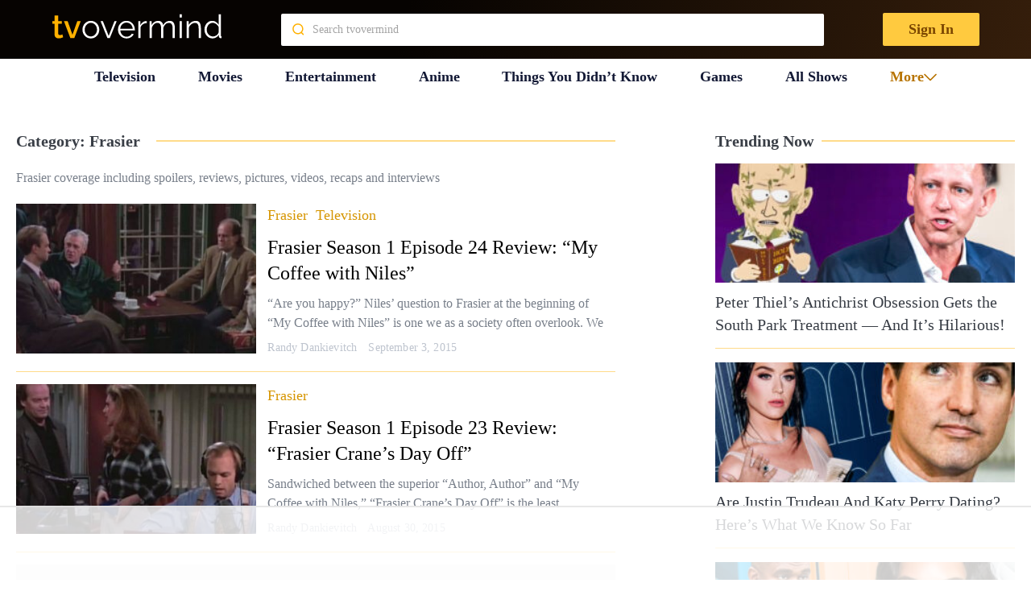

--- FILE ---
content_type: text/html
request_url: https://api.intentiq.com/profiles_engine/ProfilesEngineServlet?at=39&mi=10&dpi=936734067&pt=17&dpn=1&iiqidtype=2&iiqpcid=7aa72a75-a2bc-4560-9266-ecfba69f263e&iiqpciddate=1768953230759&pcid=db6d571f-3c3e-4b3d-b8cf-5ecd54aadf80&idtype=3&gdpr=0&japs=false&jaesc=0&jafc=0&jaensc=0&jsver=0.33&testGroup=A&source=pbjs&ABTestingConfigurationSource=group&abtg=A&vrref=https%3A%2F%2Ftvovermind.com%2Ftv-news%2Ffrasier%2F
body_size: 55
content:
{"abPercentage":97,"adt":1,"ct":2,"isOptedOut":false,"data":{"eids":[]},"dbsaved":"false","ls":true,"cttl":86400000,"abTestUuid":"g_7a58718a-3fbe-42f3-b7f2-a47ed16220f0","tc":9,"sid":1980738901}

--- FILE ---
content_type: text/plain; charset=UTF-8
request_url: https://at.teads.tv/fpc?analytics_tag_id=PUB_17002&tfpvi=&gdpr_consent=&gdpr_status=22&gdpr_reason=220&ccpa_consent=&sv=prebid-v1
body_size: 56
content:
NTlkN2JmODMtMTZiYS00M2QzLTk4NWEtYjlhYzg1NmIyNTZkIzctMQ==

--- FILE ---
content_type: text/plain
request_url: https://rtb.openx.net/openrtbb/prebidjs
body_size: -221
content:
{"id":"3d788212-f5dd-429d-912b-a92cb11e29c1","nbr":0}

--- FILE ---
content_type: text/plain
request_url: https://rtb.openx.net/openrtbb/prebidjs
body_size: -221
content:
{"id":"1c55a9e4-ac3b-4b7c-9096-147d1c4353ae","nbr":0}

--- FILE ---
content_type: application/javascript; charset=utf-8
request_url: https://fundingchoicesmessages.google.com/f/AGSKWxU7bYzjpAtZwfzMlQY8r64WzXBt6O5DNzBQSF8fn7mzv9kYcdhN2UdxcFvxQDlCuhYTQZLwymcEilhWWOLmhLp4z1UdwJIaTeh3klSQ55YoFU9DfqKDWztwIGPF_OPVFgmyxB_QkU4CP9Ef8t-JRtHq0o0_DNDVWdZ8DNcMUKUqNCERNcvul7VPv0p5/__Web_ad./ad_master_-adblack-/new_oas..widgets.ad?
body_size: -1290
content:
window['f852bdc1-6378-4fa1-9813-1a7a24b0b02d'] = true;

--- FILE ---
content_type: text/plain; charset=utf-8
request_url: https://ads.adthrive.com/http-api/cv2
body_size: 7038
content:
{"om":["04f5pusp","0929nj63","09fb6899-7534-4a79-ad32-f1055e6996ba","0c45lfdk","0iyi1awv","0o3ed5fh","0sm4lr19","1","1011_302_56233491","1011_302_56233616","1011_302_56233619","1011_302_56241518","1011_302_56241522","1011_302_56652038","1011_302_56862181","1011_302_56982296","1011_302_56982314","1011_302_56982416","1011_302_56982418","1011_302_57051015","1011_302_57055986","1028_8728253","1043_409_216406","10797905","1185:1610326728","12010080","12010084","12010088","12168663","12169133","12219634","12441760","124682_643","124684_186","124843_8","124844_21","124848_7","12491645","12491656","12491687","12c3efe3-b51b-43a7-a006-5ccc49e2cd06","1374w81n","13mvd7kb","14d37afe-1d31-4589-95e3-ab012d8f5e10","14xoyqyz","14ykosoj","1501804","1606221","1610326628","1610326728","16be01cf-8dd2-4d0c-a27b-261c03c493b9","16x7UEIxQu8","17_23391224","17_24104696","17_24632125","17_24696328","17_24765456","17_24766949","17_24766968","17_24766970","17_24766988","17_24767210","17_24767217","17_24767226","17_24767229","17_24767245","17_24767248","17_24767249","17_24767538","1891/84812","1891/84813","1nswb35c","1ul0ktpk","1zx7wzcw","202120927","202430_200_EAAYACog7t9UKc5iyzOXBU.xMcbVRrAuHeIU5IyS9qdlP9IeJGUyBMfW1N0_","202430_200_EAAYACogIm3jX30jHExW.LZiMVanc.j-uV7dHZ7rh4K3PRdSnOAyBBuRK60_","202430_200_EAAYACogfp82etiOdza92P7KkqCzDPazG1s0NmTQfyLljZ.q7ScyBDr2wK8_","202d4qe7","206_549410","2132:42828302","2132:45142083","2132:45327624","2132:45327638","2132:45563058","2132:45603148","2132:45867738","2132:45871980","2132:45999649","2132:46039901","2149:12147059","2149:12156461","2249:567996566","2249:581439030","2249:650628575","2249:664731943","2249:677340715","2249:704251784","2249:792939937832","2307:0929nj63","2307:0llgkye7","2307:0o3ed5fh","2307:1nswb35c","2307:1ul0ktpk","2307:28u7c6ez","2307:2bgi8qgg","2307:2gev4xcy","2307:3ql09rl9","2307:6adqba78","2307:6b8inw6p","2307:7488qws5","2307:794di3me","2307:7cmeqmw8","2307:8linfb0q","2307:98xzy0ek","2307:9krcxphu","2307:9nex8xyd","2307:9t6gmxuz","2307:a566o9hb","2307:a7w365s6","2307:a7wye4jw","2307:bu0fzuks","2307:c3jn1bgj","2307:c7mn7oi0","2307:cqant14y","2307:d8xpzwgq","2307:dif1fgsg","2307:djstahv8","2307:duxvs448","2307:fovbyhjn","2307:fphs0z2t","2307:g49ju19u","2307:h0cw921b","2307:hd9823n8","2307:jd035jgw","2307:jq895ajv","2307:lu0m1szw","2307:mvs8bhbb","2307:ouycdkmq","2307:pga7q9mr","2307:plth4l1a","2307:pnprkxyb","2307:qchclse2","2307:qjfdr99f","2307:s2ahu2ae","2307:s4s41bit","2307:tty470r7","2307:u2cc9kzv","2307:uwki9k9h","2307:vkqnyng8","2307:wt0wmo2s","2307:xc88kxs9","2307:z8hcebyi","23786257","2409_15064_70_86128400","2409_15064_70_86128402","2409_25495_176_CR52092918","2409_25495_176_CR52092921","2409_25495_176_CR52092922","2409_25495_176_CR52092923","2409_25495_176_CR52092954","2409_25495_176_CR52092956","2409_25495_176_CR52092957","2409_25495_176_CR52092958","2409_25495_176_CR52092959","2409_25495_176_CR52150651","2409_25495_176_CR52153848","2409_25495_176_CR52153849","2409_25495_176_CR52178315","2409_25495_176_CR52178316","2409_25495_176_CR52186411","2409_25495_176_CR52188001","24525574","25048198","25048614","25_0l51bbpm","25_4tgls8cg","25_4zai8e8t","25_53v6aquw","25_87z6cimm","25_8b5u826e","25_cfnass1q","25_fdos2pfx","25_hueqprai","25_o4jf439x","25_op9gtamy","25_oz31jrd0","25_pz8lwofu","25_sgaw7i5o","25_ti0s3bz3","25_utberk8n","25_x716iscu","25_yi6qlg3p","25_ztlksnbe","25_zwzjgvpw","262594","2636_1101777_7764-1036207","2636_1101777_7764-1036208","2636_1101777_7764-1036209","2636_1101777_7764-1036212","2662_255125_8179376","2662_255125_T26309109","2676:86698029","2676:86895130","2711_64_12147059","2715_9888_262594","2715_9888_554841","28925636","28933536","28u7c6ez","29414696","29414711","2974:8168479","2974:8168519","2974:8168540","2974:8168586","2bgi8qgg","2dfa65ff-e754-45c6-a0c7-5afb42adb34d","2gev4xcy","2kf27b35","2levso2o","2v2984qwpp9","2vx824el","306_24765546","306_24767217","308_125203_16","31qdo7ks","33145655","33608594","34182009","3490:CR52092918","3490:CR52092920","3490:CR52092921","3490:CR52092923","3490:CR52175339","3490:CR52175340","3490:CR52178314","3490:CR52178316","3490:CR52212685","3490:CR52212687","3490:CR52212688","3490:CR52223725","3490:CR52223938","34945989","35715073","3646_185414_T26335189","36478149","3658_136236_fphs0z2t","3658_151356_1nswb35c","3658_15180_T26338217","3658_155735_plth4l1a","3658_78719_p3cf8j8j","3702_139777_24765483","3702_139777_24765499","3702_139777_24765529","3702_139777_24765530","3702_139777_24765537","3702_139777_24765544","3702_139777_24765548","381513943572","3858:9474863","38iojc68","3LMBEkP-wis","3i298rzr1uu","3ql09rl9","3x7t8epg","402fb5a3-4baf-4380-a079-cf4524a418e8","409_189409","409_216326","409_216366","409_216384","409_216386","409_216396","409_216397","409_216406","409_216416","409_216504","409_216506","409_223599","409_225978","409_225988","409_225990","409_226322","409_226332","409_226342","409_226352","409_226377","409_227223","409_227224","409_227235","409_228346","409_228350","409_228356","409_228362","409_228382","409_230713","409_230718","409_231798","42071794","42otcpb9","43919974","43919985","439246469228","43ij8vfd","44023623","44629254","458901553568","45970140","46039918","46039935","4785819d-a64d-47a5-a02b-a15f67c0ae29","47869802","481703827","485027845327","48579735","48594493","49123012","492063","4941614","49869013","49869015","4aqwokyz","4ccad5e4-8b3a-4555-9d63-f09e23ab363f","4f298k9nxse","4f3yefta","4fk9nxse","4qks9viz","4qxmmgd2","4sgewasf","4yevyu88","4zai8e8t","501416","501425","50479792","51372084","51372355","51372397","51372434","514819301","521_425_203499","521_425_203500","521_425_203501","521_425_203505","521_425_203508","521_425_203509","521_425_203514","521_425_203515","521_425_203516","521_425_203517","521_425_203518","521_425_203519","521_425_203526","521_425_203534","521_425_203535","521_425_203536","521_425_203542","521_425_203614","521_425_203616","521_425_203620","521_425_203621","521_425_203623","521_425_203633","521_425_203635","521_425_203656","521_425_203657","521_425_203659","521_425_203675","521_425_203687","521_425_203692","521_425_203693","521_425_203695","521_425_203696","521_425_203698","521_425_203699","521_425_203700","521_425_203702","521_425_203708","521_425_203712","521_425_203728","521_425_203729","521_425_203730","521_425_203731","521_425_203732","521_425_203733","521_425_203741","521_425_203745","521_425_203867","521_425_203868","521_425_203871","521_425_203877","521_425_203878","521_425_203882","521_425_203885","521_425_203887","521_425_203890","521_425_203892","521_425_203893","521_425_203894","521_425_203897","521_425_203900","521_425_203905","521_425_203907","521_425_203909","521_425_203912","521_425_203917","521_425_203918","521_425_203924","521_425_203925","521_425_203929","521_425_203930","521_425_203932","521_425_203933","521_425_203934","521_425_203936","521_425_203938","521_425_203940","521_425_203943","521_425_203945","521_425_203946","521_425_203947","521_425_203948","521_425_203950","521_425_203952","521_425_203956","521_425_203960","521_425_203961","521_425_203963","521_425_203969","521_425_203970","521_425_203972","521_425_203979","521_425_203982","522555","53v6aquw","5510:1nswb35c","5510:cymho2zs","5510:kecbwzbd","5510:llssk7bx","5510:mznp7ktv","5510:ouycdkmq","5510:pefxr7k2","5510:quk7w53j","553782314","55526750","5563_66529_OADD2.7353040902703_13KLDS4Y16XT0RE5IS","5563_66529_OADD2.7353040902704_12VHHVEFFXH8OJ4LUR","5563_66529_OADD2.7353083169082_14CHQFJEGBEH1W68BV","5563_66529_OADD2.7353135342684_17ZORKIWE2IRN62EZE","5563_66529_OAIP.104c050e6928e9b8c130fc4a2b7ed0ac","557_409_216396","557_409_216406","557_409_220344","557_409_220366","557_409_223599","557_409_228105","557_409_228348","557_409_230714","557_409_230716","558_93_4sgewasf","55965333","56071098","56086356","5626536529","56632486","56632487","56635908","56635955","567_269_2:3528:19843:32507","57149971","5726594343","57673032","583652883178231326","59790439","59819144","59873208","59873223","59873224","5989_91771_694099651","5a5vgxhj","5jmt9rde","5l03u8j0","5mh8a4a2","600618969","60360546","609577512","60f5a06w","61085224","61102880","61210719","61213159","61213355","61213556","61524915","618876699","61900466","619089559","61916211","61916223","61916225","61916229","61932920","61932925","61932933","61932957","61949616","61ow0qf3","61xc53ii","62187798","6226505239","6226507991","6226508011","6226530649","6226534267","6226543495","6250_66552_1048893436","6250_66552_1097894163","62522756","62667320","627225143","627227759","627309156","627309159","627506494","628015148","628086965","628153053","628222860","628223277","628360579","628360582","628444259","628444433","628444439","628456307","628456313","628456403","628622163","628622169","628622172","628622241","628622244","628622250","628683371","628687043","628687157","628687460","628687463","628803013","628841673","629007394","629009180","629167998","629168001","629168010","629168565","629171196","629171202","629255550","629350437","62946743","62946748","62978287","62980385","62981075","629817930","62981822","630137823","6365_61796_685193681499","6365_61796_784844652399","6365_61796_784880263591","6365_61796_784880274628","6365_61796_785326944429","6365_61796_787899938824","651637446","651637462","659216891404","668547445","66fdf443-5f75-4a88-8cff-e2173e541330","680574929","680_99480_700109389","688070999","688078501","692192636","692192868","695879875","695879895","695879898","696314600","697189885","697189924","697189965","697189982","697189999","697190006","697190014","697199588","697199614","697525780","697525791","697525793","697876986","697876994","697876999","697877001","697893306","699813340","6adqba78","6b8inw6p","6bfbb9is","6hye09n0","6l96h853","6m298wqcsi8","6mj57yc0","6n1cwui3","6zt4aowl","700109389","700117707","702397981","702759176","702759436","702759574","702759680","702759703","704089220","705271545","705571405","70_83443027","711134899424","724272994705","726223570444","7354_115176_72004124","7354_138543_85808988","7732580","7764-1036204","7764-1036205","7764-1036206","7764-1036207","7764-1036208","7764-1036209","7764-1036210","7764-1036212","793266622530","79482170","79482171","79482186","794di3me","7969_149355_42375956","7969_149355_45919811","7969_149355_45933977","7969_149355_45999649","7a0tg1yi","7bb4287d-2ffa-4ecd-ab2c-8d832a121361","7cmeqmw8","7nnanojy","7qevw67b","7qygzyry","7x298b3th35","7x8f326o","7zogqkvf","80070855","80072814","80072819","80072827","80072828","80072838","80072862","8152859","8152878","8152879","8161137","81cd8b33-8f17-4ffb-8a28-c99c7add0a3f","82_7764-1036207","82_7764-1036208","82_7764-1036209","82_7764-1036210","8341_230731_588969843258627169","8341_230731_594033992319641821","83443042","83443864","83446646","8433702","85480697","8595380","86509229","8b5u826e","8o298rkh93v","8orkh93v","8z3l4rh4","8zkh523l","9061548","90_12491645","90_12491687","90_12837806","943519cd-fc9c-4ea7-a780-2f85b2239dc7","96276686-32a1-4cd9-b68f-8ccdd9124f84","9656362","96srbype","97_8152859","97_8152879","97fzsz2a","9802361","98xzy0ek","9925w9vu","9hvvrknh","9nex8xyd","9r15vock","9rqgwgyb","9t2986gmxuz","9t6gmxuz","9vykgux1","9wmwe528","YlnVIl2d84o","a0oxacu8","a38f3a1c-be7e-493e-9a0a-d64bdc7afc77","a566o9hb","a7w365s6","a7wye4jw","ae14fc73-54b4-49e0-9daf-f1e90a088634","axw5pt53","b2d71f0e-3fc3-476f-acd2-adfde07a04d7","b72d547f-eb48-4a31-ad38-97e1753d0b2c","bd5xg6f6","bnef280p","bpecuyjx","bpwmigtk","bwwbm3ch","c-Mh5kLIzow","c1hsjx06","c22985uv8cd","c25uv8cd","c3jn1bgj","c7338f1d-ec5e-4fb3-a7d1-ee14c5881dad","c75hp4ji","c7mn7oi0","c7z0h277","c88kaley","cd40m5wq","cr-1oplzoysu9vd","cr-1oplzoysuatj","cr-1oplzoysubwe","cr-1oplzoysubxe","cr-4dajtwgmuatj","cr-8us79ie6ubwe","cr-98t2xj7ru8rm","cr-98t2xj7subxf","cr-98t2xj8qu8rm","cr-9cqtwg3pwerhwz","cr-9cqtwg3px6rhwz","cr-9cqtwg3qvbrhwz","cr-9cqtwg3qw8rhwz","cr-9hxzbqc08jrgv2","cr-Bitc7n_p9iw__vat__49i_k_6v6_h_jce2vj5h_KnXNU4yjl","cr-Bitc7n_p9iw__vat__49i_k_6v6_h_jce2vj5h_Sky0Cdjrj","cr-Bitc7n_p9iw__vat__49i_k_6v6_h_jce2vj5h_ZUFnU4yjl","cr-Bitc7n_p9iw__vat__49i_k_6v6_h_jce2vj5h_buspHgokm","cr-Bitc7n_p9iw__vat__49i_k_6v6_h_jce2vj5h_yApYgdjrj","cr-Bitc7n_p9iw__vat__49i_k_6v6_h_jce2vj5h_zKxG6djrj","cr-a9s2xf8vubwj","cr-aav1zg1rubwj","cr-aav22g0wubwj","cr-aav22g2tubwj","cr-aavwye0pubwj","cr-aavwye1uubwj","cr-aawz1i3vubwj","cr-aawz2m3vubwj","cr-aawz3f0wubwj","cr-aawz3f2tubwj","cr-aawz3f3qubwj","cr-aawz3f3yubwj","cr-f6puwm2yu7tf1","cr-h6q46o706lrgv2","cr-kk33ae113ergv2","cr-nv6lwc1iu9vd","cr-nv6lwc1iuatj","cr-nv6lwc1iubxe","cr-sgdcg128ubwe","cymho2zs","d349289c-d43d-4e98-9e35-e8b4e868f59e","d8ijy7f2","da1b5cde-c757-43cb-8001-780f859402fd","dc9iz3n6","ddr52z0n","de5e82af-10be-48b3-9228-2076bce09b40","dg2WmFvzosE","di298f1fgsg","dif1fgsg","djstahv8","dpjydwun","dsugp5th","duxvs448","dwjp56fe","e1a2wlmi","e4e71fd4-e08c-475b-901d-42bf6c2fe9b3","e6s84b2s","e90599c2-e463-4834-9fe9-62542fd20603","eaijkuv8","edfa93eb-53eb-4bcb-b45c-9921d0dff036","ee861f91-5fec-46b2-ae4b-79372e98a48b","ekocpzhh","ekv63n6v","evfwah9b","extremereach_creative_76559239","f3298craufm","f3craufm","f9298zmsi7x","fc821904-99bc-40f7-9aa1-8a61ac084aeb","feueU8m1y4Y","fjp0ceax","fmmnl13i","fmmrtnw7","fo298vbyhjn","fo44dzby","fovbyhjn","fp298hs0z2t","fpbj0p83","fphs0z2t","g2zPss0TQ226prUAGPdHuw","g49ju19u","gh8va2dg","gis95x88","gpx7xks2","gvotpm74","h0cw921b","h4d8w3i0","h829828fwf4","h9sd3inc","hd9823n8","hf9ak5dg","hgrz3ggo","hk298xtc1wk","hrlzm5a6","hueqprai","hxxrc6st","it298aqmlds","izj71zey","izn7xb48","j1nt89vs","j39smngx","j5j8jiab","j5l7lkp9","j6rba5gh","jci9uj40","jd035jgw","jq895ajv","jzqxffb2","k1aq2uly","k28x0smd","kecbwzbd","kk5768bd","ksrdc5dk","kv2blzf2","ky0y4b7y","kz8629zd","l04ojb5z","lc408s2k","llssk7bx","lmkhu9q3","lnmgz2zg","lp1o53wi","lp37a2wq","lu0m1szw","m2n177jy","m3128oiv","m3298128oiv","m6ga279l","m9sef69t","m9tz4e6u","mk19vci9","mmr74uc4","msspibow","mwwkdj9h","mznp7ktv","n1nubick","n3egwnq7","nativetouch-32507","np9yfx64","nv0uqrqm","nww7g1ha","o6aixi0z","o705c5j6","o9jput43","oa0pvhpe","oe31iwxh","of0pnoue","ofoon6ir","okem47bb","op9gtamy","ot91zbhz","ouycdkmq","oxs5exf6","oz31jrd0","oz3ry6sr","ozjfsqm6","p129tfc8","p3cf8j8j","p9jaajrc","pagvt0pd","pefxr7k2","pi2986u4hm4","pi6u4hm4","pi9dvb89","pl298th4l1a","plth4l1a","pnprkxyb","poc1p809","ppn03peq","pr3rk44v","pz8lwofu","q0nt8p8d","q9plh3qd","qaoxvuy4","qen3mj4l","qhj5cnew","qqj2iqh7","qqvgscdx","quk7w53j","r3co354x","r68ur1og","r8esj0oh","rqqpcfh9","rrlikvt1","rup4bwce","rx298j4b6nw","rxj4b6nw","s4s41bit","t2546w8l","t2dlmwva","t393g7ye","t4zab46q","t58zjs8i","t5kb9pme","t79r9pdb","t7jqyl3m","thto5dki","ti0s3bz3","tlbbqljf","tqejxuf9","tt298y470r7","tty470r7","twf10en3","u2298mb3nd1","u7863qng","u7pifvgm","udke8iyu","ujqkqtnh","v5w56b83","v9k6m2b0","vettgmlh","veuwcd3t","vew4by92","vf0dq19q","vj7hzkpp","vkqnyng8","vl2j938k","vqqwz0z3","vu8587rh","w15c67ad","w82ynfkl","w9lu3v5o","wt0wmo2s","ww9yxw2a","wy75flx2","wzzwxxwa","x21s451d","x9298yz5t0i","x9yz5t0i","xe7etvhg","xm7xmowz","xswz6rio","xz9ajlkq","ybgpfta6","yi6qlg3p","yl9likui","ylgk8wxl","z8hcebyi","z9yv3kpl","zaiy3lqy","zfexqyi5","zibvsmsx","ziox91q0","znl4u1zy","zpm9ltrh","ztlksnbe","zu18zf5y","zvdz58bk","zwzjgvpw","7979132","7979135"],"pmp":[],"adomains":["1md.org","a4g.com","about.bugmd.com","acelauncher.com","adameve.com","adelion.com","adp3.net","advenuedsp.com","aibidauction.com","aibidsrv.com","akusoli.com","allofmpls.org","arkeero.net","ato.mx","avazutracking.net","avid-ad-server.com","avid-adserver.com","avidadserver.com","aztracking.net","bc-sys.com","bcc-ads.com","bidderrtb.com","bidscube.com","bizzclick.com","bkserving.com","bksn.se","brightmountainads.com","bucksense.io","bugmd.com","ca.iqos.com","capitaloneshopping.com","cdn.dsptr.com","clarifion.com","clean.peebuster.com","cotosen.com","cs.money","cwkuki.com","dallasnews.com","dcntr-ads.com","decenterads.com","derila-ergo.com","dhgate.com","dhs.gov","digitaladsystems.com","displate.com","doyour.bid","dspbox.io","envisionx.co","ezmob.com","fla-keys.com","fmlabsonline.com","g123.jp","g2trk.com","gadgetslaboratory.com","gadmobe.com","getbugmd.com","goodtoknowthis.com","gov.il","grosvenorcasinos.com","guard.io","hero-wars.com","holts.com","howto5.io","http://bookstofilm.com/","http://countingmypennies.com/","http://fabpop.net/","http://folkaly.com/","http://gameswaka.com/","http://gowdr.com/","http://gratefulfinance.com/","http://outliermodel.com/","http://profitor.com/","http://tenfactorialrocks.com/","http://vovviral.com/","https://instantbuzz.net/","https://www.royalcaribbean.com/","ice.gov","imprdom.com","justanswer.com","liverrenew.com","longhornsnuff.com","lovehoney.com","lowerjointpain.com","lymphsystemsupport.com","meccabingo.com","media-servers.net","medimops.de","miniretornaveis.com","mobuppsrtb.com","motionspots.com","mygrizzly.com","myiq.com","myrocky.ca","national-lottery.co.uk","nbliver360.com","ndc.ajillionmax.com","nibblr-ai.com","niutux.com","nordicspirit.co.uk","notify.nuviad.com","notify.oxonux.com","own-imp.vrtzads.com","paperela.com","paradisestays.site","parasiterelief.com","peta.org","pfm.ninja","photoshelter.com","pixel.metanetwork.mobi","pixel.valo.ai","plannedparenthood.org","plf1.net","plt7.com","pltfrm.click","printwithwave.co","privacymodeweb.com","rangeusa.com","readywind.com","reklambids.com","ri.psdwc.com","royalcaribbean.com","royalcaribbean.com.au","rtb-adeclipse.io","rtb-direct.com","rtb.adx1.com","rtb.kds.media","rtb.reklambid.com","rtb.reklamdsp.com","rtb.rklmstr.com","rtbadtrading.com","rtbsbengine.com","rtbtradein.com","saba.com.mx","safevirus.info","securevid.co","seedtag.com","servedby.revive-adserver.net","shift.com","simple.life","smrt-view.com","swissklip.com","taboola.com","tel-aviv.gov.il","temu.com","theoceanac.com","track-bid.com","trackingintegral.com","trading-rtbg.com","trkbid.com","truthfinder.com","unoadsrv.com","usconcealedcarry.com","uuidksinc.net","vabilitytech.com","vashoot.com","vegogarden.com","viewtemplates.com","votervoice.net","vuse.com","waardex.com","wapstart.ru","wdc.go2trk.com","weareplannedparenthood.org","webtradingspot.com","www.royalcaribbean.com","xapads.com","xiaflex.com","yourchamilia.com"]}

--- FILE ---
content_type: text/plain
request_url: https://rtb.openx.net/openrtbb/prebidjs
body_size: -221
content:
{"id":"3e3098c0-cc1d-48ab-9b4d-9f4c4bf66b01","nbr":0}

--- FILE ---
content_type: text/plain
request_url: https://rtb.openx.net/openrtbb/prebidjs
body_size: -83
content:
{"id":"2b9bda25-35d8-4773-ac3e-d23b8e193a8b","nbr":0}